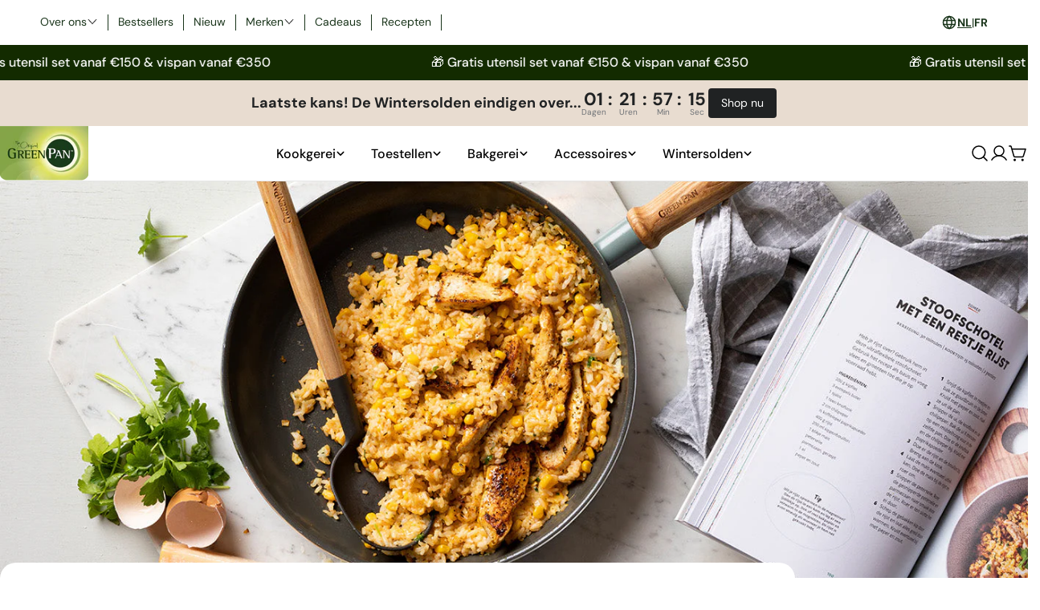

--- FILE ---
content_type: text/javascript
request_url: https://greenpan.be/cdn/shopifycloud/shop-js/modules/v2/client.shop-follow-button_BBFyycLo.nl.esm.js
body_size: 1951
content:
import{d as e,q as o,aB as t,ax as n,_ as l,l as r,y as i,o as s,G as a,a0 as c,h as d,v as u,i as p,C as h,E as f,R as m,m as v,A as g,aD as w,g as N,Q as b,e as O,aE as x}from"./chunk.common_CJhj07vB.esm.js";import{M as _,A as y}from"./chunk.modal_CUgVXUZf.esm.js";function k(e,o){return l(this,void 0,void 0,(function*(){try{const t=yield fetch(e,o);return"ok"in t&&!t.ok?null:function(e){return l(this,void 0,void 0,(function*(){try{return e&&"function"==typeof e.json?yield e.json():null}catch(e){return null}}))}(t)}catch(e){return null}}))}function L(o){var t;const{notify:n}=r(),[s,a]=e(null),[c,d]=e(!1);i((()=>{(()=>{l(this,void 0,void 0,(function*(){const e=yield function(){return l(this,arguments,void 0,(function*(e=location.origin){return k(`${e}/meta.json`)}))}(o);e?a(e):n(new Error("Failed to fetch store metadata")),d(!0)}))})()}),[n,o]);const u=null!==(t=null==s?void 0:s.name)&&void 0!==t?t:"the store";return{loaded:c,storeId:null==s?void 0:s.id,storeMetadata:s,storeName:u}}function F({anchorElement:e,devMode:o,onClose:t,storefrontOrigin:n}){var l;const{trackUserAction:r}=s(),{translate:i}=a(),{loaded:h,storeId:f,storeName:m}=L(n),v=f?`https://shop.app/sid/${f}`:"#";if(c()){const e=i("shopFollowButton.followingModal.title",{store:m}),o=i("shopFollowButton.followingModal.subtitle"),n=i("shopFollowButton.continueGeneric");return d(_,{headerLogo:d(u,{className:"h-4-5 text-purple-primary"}),onDismiss:t,popupDisabled:!0,variant:"follow",visible:h,children:d("div",{className:"m-auto p-6 font-sans",children:[d("div",{className:"relative m-auto pb-4 text-center",children:[d("h2",{className:"mb-2 px-6 text-subtitle text-black",children:e}),d("p",{className:"overflow-hidden text-ellipsis whitespace-pre-line text-body-small text-grayscale-d1",children:o})]}),d("div",{className:"flex justify-center",children:d("button",{className:"w-full rounded-md bg-purple-primary p-3 leading-6 text-white no-underline",onClick:function(){r({userAction:"FOLLOWING_GET_SHOP_APP_CLICK"}),p.open(v,"_self"),t()},type:"button",children:n})})]})})}const g=null!==(l=i("shopFollowButton.followingModal.qrAltText"))&&void 0!==l?l:"";let w=f?`https://shop.app/qr/sid/${f}`:"#";return o&&(w="https://shop.app/qr/sid/59659354134"),d(_,{anchorTo:e,disableMinWidth:!0,hideHeader:!0,onDismiss:t,popupDisabled:!0,variant:"follow",visible:h,children:d("div",{className:"m-auto w-55 p-6 font-sans",children:[d("div",{className:"relative m-auto pb-4 text-center",children:d("p",{className:"overflow-hidden text-ellipsis whitespace-pre-line text-grayscale-d1",children:i("shopFollowButton.followingModal.qrHeader",{store:m})})}),d("div",{className:"m-auto w-37 bg-white forced-color-adjust-none",children:d("img",{src:w,alt:g})}),d("div",{className:"flex justify-center px-0 pb-0 pt-4 text-purple-primary",children:d(u,{className:"h-5"})})]})})}function I({className:e,filled:o}){return d("svg",{className:e,xmlns:"http://www.w3.org/2000/svg",fill:"none",viewBox:"0 0 20 20",children:d("path",{fill:o?"currentColor":"none",stroke:"currentColor","stroke-linejoin":"round","stroke-width":"1.667",d:"m9.14 4.502.86.881.86-.881a3.82 3.82 0 0 1 5.437-.064l.064.064c1.498 1.536 1.518 4.014.062 5.576l-.062.066L10 16.666l-6.36-6.524c-1.52-1.557-1.52-4.083 0-5.641a3.822 3.822 0 0 1 5.5 0Z"})})}const M=({clientId:c,devMode:p=!1,storefrontOrigin:h})=>{const{trackPageImpression:f,trackUserAction:m}=s(),{translate:_}=a(),k=v(),{notify:L}=r(),M=g(null),C=g(null),[S,E]=function({key:l,type:r="localStorage",defaultValue:i}){const s=`signInWithShop:${l}`,[a,c]=e((()=>{const e=n(s,{session:"sessionStorage"===r});if(!e)return i;try{return JSON.parse(e)}catch(e){return i}}));return[a,o((e=>{c(e),t(s,JSON.stringify(e),{session:"sessionStorage"===r})}),[s,r])]}({key:"following",defaultValue:!1}),[T,A]=e(!1),[B,D]=e(!1),P=w(h),[j,W]=e();i((()=>{f({page:S?"COMPONENT_LOADED_FOLLOWING":"COMPONENT_LOADED_NOT_FOLLOWING"})}),[S,f]),i((()=>{if(!M.current||void 0===f||!O())return;const e=new IntersectionObserver((o=>{for(const{isIntersecting:t}of o)t&&(null==e||e.disconnect(),f({page:"FOLLOW_BUTTON_SHOWN_IN_VIEWPORT"}))}));return e.observe(M.current),()=>{e.disconnect()}}),[f]);const G=o((()=>{var e;return S?(f({page:"FOLLOWING_GET_SHOP_APP_CTA"}),A(!0)):(m({userAction:"FOLLOW_ON_SHOP_CLICKED"}),p?E(!0):(D(!0),void(null===(e=C.current)||void 0===e||e.open("user_button_clicked"))))}),[p,S,E,f,m]);const H=N("absolute inset-y-0 -z-10 rounded-max bg-purple-primary",S?"w-9 animate-follow":"w-full group-hover_bg-purple-d0"),q=N("group relative inline-flex h-9 items-center rounded-max bg-transparent",S&&"gap-x-1-5"),z=N("cursor-pointer whitespace-nowrap pr-3 font-sans text-button-large transition-colors",S?"text-black":"text-white"),V=S?"shopFollowButton.following":"shopFollowButton.follow",{authorizeUrl:U}=b({clientId:c,error:j,flow:"follow",proxy:!0,redirectType:"iframe",responseType:"code"}),$=B?d(y,{onClose:()=>A(!1),onComplete:function(e){return l(this,arguments,void 0,(function*({loggedIn:e,shouldFinalizeLogin:o,email:t}){e&&o&&(yield x(P,(e=>{L(new Error(e))}))),k("completed",{loggedIn:e,email:t}),E(!0),D(!1),A(!1)}))},onError:function({code:e,email:o,message:t}){var n;k("error",{code:e,email:o,message:t}),"retriable_server_error"===e&&(j===e&&(null===(n=C.current)||void 0===n||n.reload()),W("retriable_server_error"))},onLoaded:function(){var e;!S&&B&&(null===(e=C.current)||void 0===e||e.open("user_button_clicked"))},proxy:!0,ref:C,src:U,storefrontOrigin:P,variant:"follow"}):null,R=S&&T&&P?d(F,{anchorElement:M,devMode:p,onClose:()=>A(!1),storefrontOrigin:P}):null;return d("div",{className:"relative z-0",children:[d("button",{className:q,onClick:G,type:"button",ref:M,children:[d("div",{className:H}),d("div",{className:"px-2 text-white",children:d(I,{className:"size-5",filled:S})}),d("span",{className:z,children:_(V,{shop:d(u,{className:"relative inline-block h-4 w-auto"})})})]}),$,R]})},C=e=>l(void 0,void 0,void 0,(function*(){return{shopFollowButton:{follow:"Volgen op {shop}",following:"Volgend op {shop}",continueGeneric:"Doorgaan",followingModal:{title:"Ga naar {store} in Shop",subtitle:"Alles wat je nodig hebt om te shoppen, te volgen en te betalen, allemaal op één plek.",qrHeader:"Scan om naar {store} te gaan in de Shop-app",qrAltText:"QR-code van Shop-app"}}}}));h((e=>{var{devMode:o,element:t}=e,n=f(e,["devMode","element"]);return d(m,{devMode:o,element:t,monorailProps:{analyticsContext:"loginWithShopFollow",flow:"follow"},featureName:"ShopFollowButton",getFeatureDictionary:C,children:d(M,Object.assign({},n,{devMode:o}))})}),{name:"shop-follow-button",props:{clientId:"string",devMode:"boolean",storefrontOrigin:"string"},shadow:"open"});
//# sourceMappingURL=client.shop-follow-button_BBFyycLo.nl.esm.js.map
